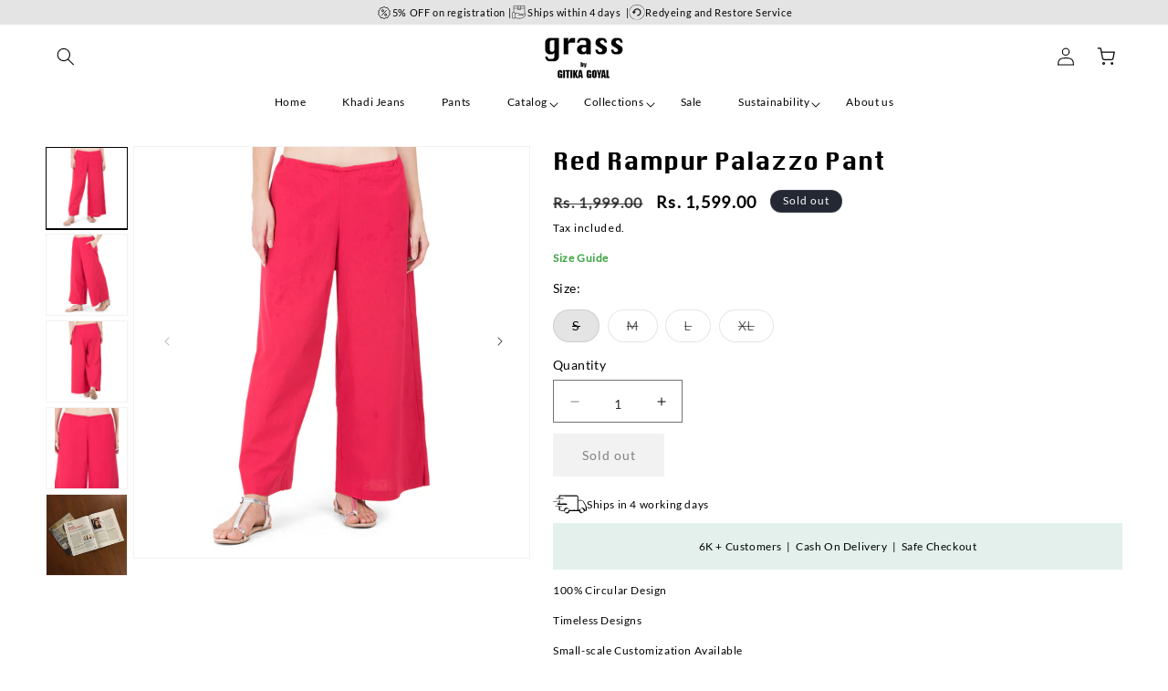

--- FILE ---
content_type: image/svg+xml
request_url: https://cdn.shopify.com/s/files/1/1495/3056/files/line.svg?v=1713594271
body_size: 681
content:
<svg xmlns="http://www.w3.org/2000/svg" fill="none" viewBox="0 0 25 24" height="24" width="25">
<path fill="#231F20" d="M22.0001 14.0736C21.805 13.9287 21.5805 13.8282 21.3424 13.7792V2.26771C21.3424 2.21846 21.3328 2.16968 21.3139 2.12417C21.2951 2.07866 21.2675 2.03731 21.2326 2.00248C21.1978 1.96765 21.1565 1.94003 21.1109 1.9212C21.0654 1.90236 21.0167 1.89268 20.9674 1.89271C18.5731 1.89241 4.01623 1.89271 4.01623 1.89271C3.96698 1.89268 3.91821 1.90236 3.8727 1.9212C3.82719 1.94003 3.78584 1.96765 3.75101 2.00248C3.71618 2.03731 3.68856 2.07866 3.66972 2.12417C3.65089 2.16968 3.64121 2.21846 3.64123 2.26771C3.64123 2.26771 3.64957 12.1675 3.64121 12.1733L3.03516 12.1734C2.67475 12.1737 2.32921 12.3171 2.07436 12.5719C1.81951 12.8268 1.67616 13.1723 1.67578 13.5327V20.5054C1.67616 20.8658 1.81951 21.2113 2.07436 21.4662C2.32921 21.721 2.67475 21.8644 3.03516 21.8648H4.99439C5.26966 21.8641 5.53822 21.7798 5.76449 21.623C5.99077 21.4662 6.16407 21.2444 6.26143 20.9869L7.78967 21.5872C10.3379 22.2071 14.779 22.3518 17.3536 21.5905C19.0862 21.0704 21.2219 18.0305 22.3693 16.3972C22.6227 16.0382 22.726 15.5944 22.657 15.1604C22.5881 14.7264 22.3524 14.3364 22.0001 14.0736ZM14.7268 2.64271H20.5924V5.24757H14.7268V2.64271ZM11.0054 2.64271H13.9768V5.24757H11.0054V2.64271ZM11.0054 5.99757H13.9768V7.61842L12.8295 6.97572C12.7772 6.94648 12.7186 6.93016 12.6588 6.92812C12.5989 6.92608 12.5394 6.93838 12.4852 6.964L11.0054 7.66566L11.0054 5.99757ZM4.39123 2.64271H10.2554V5.24757H4.39123V2.64271ZM5.60376 20.5054C5.60364 20.667 5.53939 20.8219 5.42514 20.9361C5.31089 21.0504 5.15596 21.1146 4.99439 21.1148H3.03516C2.87358 21.1146 2.71865 21.0504 2.6044 20.9361C2.49015 20.8219 2.42591 20.667 2.42578 20.5054V13.5327C2.42591 13.3711 2.49015 13.2162 2.6044 13.102C2.71865 12.9877 2.87358 12.9235 3.03516 12.9234H4.99439C5.15596 12.9235 5.31089 12.9877 5.42514 13.102C5.53939 13.2162 5.60364 13.3711 5.60376 13.5327V20.5054ZM4.99439 12.1734H4.39123V5.99757H10.2554V8.25856C10.2561 8.32156 10.2725 8.38339 10.3032 8.43841C10.3339 8.49343 10.3779 8.53989 10.4312 8.57356C10.4844 8.60723 10.5453 8.62704 10.6081 8.63118C10.671 8.63532 10.7339 8.62367 10.7911 8.59728L12.6317 7.72462L14.1683 8.58558C14.2255 8.61686 14.2898 8.63279 14.355 8.63184C14.4201 8.63089 14.4839 8.61308 14.5402 8.58015C14.5964 8.54722 14.6431 8.50029 14.6758 8.44393C14.7086 8.38757 14.7261 8.3237 14.7268 8.25853V5.99757H20.5924V13.78C20.289 13.8489 20.0106 14.0006 19.7882 14.2183L17.8088 16.1672C17.6924 16.2789 17.5593 16.3719 17.4144 16.4428V16.0112C17.4139 15.5555 17.2326 15.1186 16.9103 14.7963C16.5881 14.4741 16.1512 14.2928 15.6954 14.2922H13.1089C10.5506 11.8579 7.60449 13.1905 6.35376 13.9571V13.5327C6.35338 13.1723 6.21003 12.8268 5.95518 12.5719C5.70034 12.3171 5.3548 12.1737 4.99439 12.1734ZM21.7555 15.9658C20.7382 17.4138 18.6218 20.427 17.1383 20.872C15.0088 21.511 10.7648 21.5139 8.03833 20.8793L6.35376 20.2177V14.8516C7.03958 14.3449 10.1037 12.3451 12.691 14.9324C12.7258 14.9672 12.7672 14.9949 12.8127 15.0137C12.8582 15.0326 12.9069 15.0423 12.9562 15.0423H15.6954C15.9523 15.0425 16.1986 15.1447 16.3803 15.3264C16.5619 15.5081 16.6641 15.7544 16.6644 16.0113V16.6181H11.0955C10.9973 16.62 10.9038 16.6604 10.8351 16.7305C10.7664 16.8006 10.7279 16.8949 10.7279 16.9931C10.7279 17.0913 10.7664 17.1855 10.8351 17.2556C10.9038 17.3257 10.9973 17.3661 11.0955 17.3681H16.7084C17.01 17.3701 17.3091 17.3122 17.5883 17.1979C17.8674 17.0835 18.1211 16.915 18.3347 16.7019L20.3141 14.753C20.4828 14.5912 20.7054 14.4975 20.939 14.4899C21.1726 14.4823 21.4008 14.5613 21.5797 14.7118C21.7585 14.8623 21.8754 15.0736 21.9079 15.3051C21.9404 15.5366 21.8861 15.7719 21.7555 15.9658Z"></path>
</svg>


--- FILE ---
content_type: image/svg+xml
request_url: https://cdn.shopify.com/s/files/1/1495/3056/files/Frame_2.svg?v=1713594363
body_size: 235
content:
<svg xmlns="http://www.w3.org/2000/svg" fill="none" viewBox="0 0 22 21" height="21" width="22">
<g clip-path="url(#clip0_644_213)">
<path fill="#231F20" d="M11 0.492188C13.3088 0.493585 15.5462 1.29302 17.3332 2.75508C19.1201 4.21714 20.3467 6.25194 20.8052 8.51479C21.2638 10.7776 20.926 13.1294 19.8492 15.1718C18.7723 17.2141 17.0227 18.8215 14.8965 19.7215C12.4508 20.755 9.69472 20.7745 7.23461 19.7758C4.77451 18.7772 2.81187 16.8422 1.77846 14.3965C0.745045 11.9508 0.725512 9.19472 1.72415 6.73461C2.7228 4.27451 4.65781 2.31187 7.10352 1.27846C8.33618 0.756769 9.66149 0.489336 11 0.492188ZM11 0C5.20121 0 0.5 4.70121 0.5 10.5C0.5 16.2988 5.20121 21 11 21C16.7988 21 21.5 16.2988 21.5 10.5C21.5 4.70121 16.7988 0 11 0Z"></path>
<path fill="#231F20" d="M11.4442 5.25019C10.2409 5.23088 9.06734 5.62481 8.11937 6.36623C7.17141 7.10766 6.50637 8.15174 6.23522 9.32427H5.44649C5.32761 9.3245 5.21115 9.3579 5.11022 9.42072C5.0093 9.48354 4.92791 9.57329 4.87523 9.67985C4.82254 9.78642 4.80064 9.90558 4.81201 10.0239C4.82337 10.1423 4.86753 10.2551 4.93953 10.3497L6.50879 12.398C6.56846 12.4757 6.64522 12.5387 6.73312 12.5821C6.82103 12.6254 6.91773 12.648 7.01574 12.648C7.11376 12.648 7.21046 12.6254 7.29836 12.5821C7.38627 12.5387 7.46303 12.4757 7.5227 12.398L9.09195 10.3497C9.16395 10.2551 9.20812 10.1423 9.21948 10.0239C9.23084 9.90558 9.20895 9.78642 9.15626 9.67985C9.10358 9.57329 9.02219 9.48354 8.92126 9.42072C8.82034 9.3579 8.70388 9.3245 8.585 9.32427H7.92383C8.16989 8.61097 8.63184 7.99193 9.2456 7.55302C9.85936 7.1141 10.5945 6.87708 11.349 6.87482C13.3301 6.86908 14.965 8.47443 14.9925 10.4559C15.0054 11.3698 14.6734 12.255 14.0626 12.935C13.4519 13.615 12.6073 14.0398 11.6973 14.1247C11.6052 14.1325 11.5194 14.1746 11.4569 14.2425C11.3943 14.3105 11.3595 14.3995 11.3593 14.4918V15.381C11.3592 15.4318 11.3695 15.4821 11.3897 15.5286C11.4099 15.5752 11.4394 15.6172 11.4765 15.6518C11.5136 15.6865 11.5575 15.7131 11.6054 15.73C11.6532 15.7469 11.7041 15.7538 11.7547 15.7502C13.0839 15.6503 14.3255 15.0494 15.2285 14.069C16.1316 13.0886 16.6286 11.8019 16.6191 10.469C16.599 7.62417 14.289 5.29367 11.4442 5.25019Z"></path>
</g>
<defs>
<clipPath id="clip0_644_213">
<rect transform="translate(0.5)" fill="white" height="21" width="21"></rect>
</clipPath>
</defs>
</svg>
